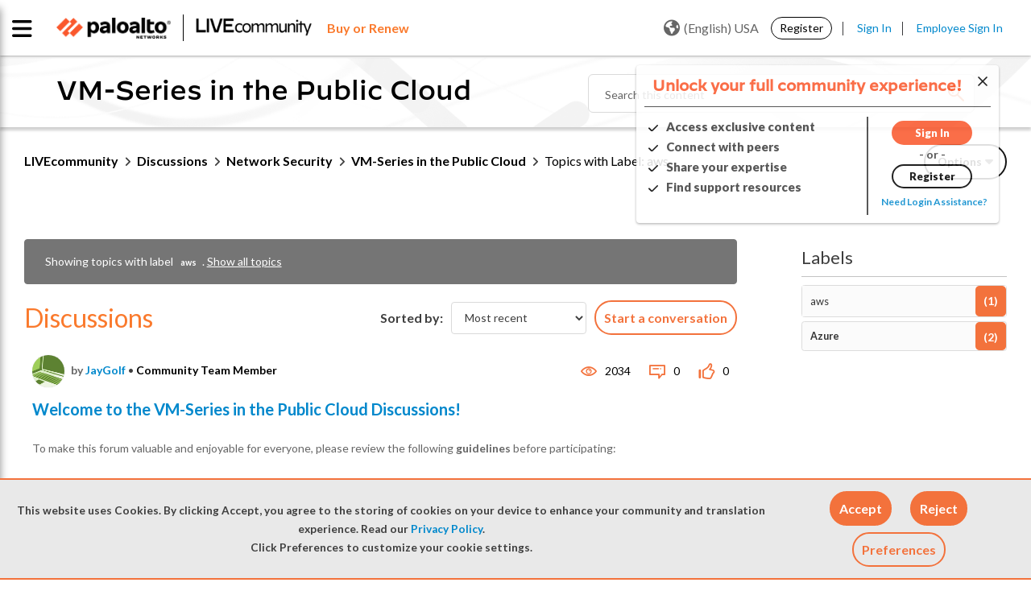

--- FILE ---
content_type: application/x-javascript;charset=utf-8
request_url: https://sstats.paloaltonetworks.com/id?d_visid_ver=5.5.0&d_fieldgroup=A&mcorgid=9A531C8B532965080A490D4D%40AdobeOrg&mid=76283989201589020022830874490027320719&ts=1769294938284
body_size: -32
content:
{"mid":"76283989201589020022830874490027320719"}